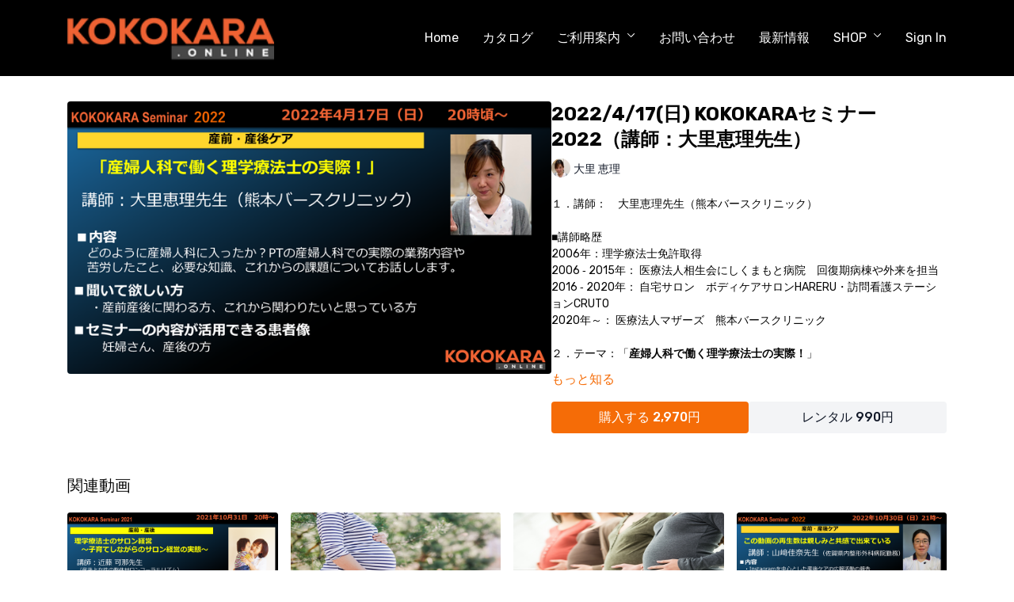

--- FILE ---
content_type: text/vnd.turbo-stream.html; charset=utf-8
request_url: https://kokokara.online/programs/220417_kokokara001-1.turbo_stream?playlist_position=thumbnails&preview=false
body_size: -48
content:
<!DOCTYPE html><html><head><meta name="csrf-param" content="authenticity_token" />
<meta name="csrf-token" content="fnbE9QkNY09i3cuIDXYUsUPLlAlr1-oZF6jY4XeLgzweMYjr8KqUzppCPBS1NqLzCVb7bVxCItHL6sAHslMnZQ" /></head><body><turbo-stream action="update" target="program_show"><template>
  <turbo-frame id="program_player">
      <turbo-frame id="program_content" src="/programs/220417_kokokara001-1/program_content?playlist_position=thumbnails&amp;preview=false">
</turbo-frame></turbo-frame></template></turbo-stream></body></html>

--- FILE ---
content_type: text/vnd.turbo-stream.html; charset=utf-8
request_url: https://kokokara.online/programs/220417_kokokara001-1/program_content?playlist_position=thumbnails&preview=false
body_size: 7209
content:
<turbo-stream action="update" target="program_content"><template><div class="hidden"
     data-controller="integrations"
     data-integrations-facebook-pixel-enabled-value="false"
     data-integrations-google-tag-manager-enabled-value="false"
     data-integrations-google-analytics-enabled-value="false"
>
  <span class="hidden"
        data-integrations-target="gTag"
        data-event="ViewContent"
        data-payload-attributes='["content_name"]'
        data-payload-values='[&quot;2022/4/17(日) KOKOKARAセミナー2022（講師：大里恵理先生）&quot;]'
  ></span>
  <span class="hidden"
        data-integrations-target="fbPx"
        data-event="ViewContent"
        data-payload-attributes='["content_name"]'
        data-payload-values='[&quot;2022/4/17(日) KOKOKARAセミナー2022（講師：大里恵理先生）&quot;]'
  ></span>
</div>

<div
  id="program-controller"
  class='container hotwired'
  data-controller="program program-details-modal"
  data-program-id="1651168"
>
    
<ds-modal no-background="" size="small" with-close-icon id="more-details-modal" data-action="close->program-details-modal#closeDetailModal">
  <div class="bg-ds-default">
    <div class="p-6 pb-0 max-h-[calc(100vh-190px)] overflow-y-auto">
      <p class="text-ds-default text-ds-large-bold mb-4">2022/4/17(日) KOKOKARAセミナー2022（講師：大里恵理先生）</p>
      <p class="text-ds-small-semi-bold-uppercase text-ds-muted mb-4">概要</p>
      <div class="content-description text-ds-base-regular text-ds-default mb-6" data-program-details-modal-target="modalContent"></div>
      <div class="p-4 bg-ds-overlay flex flex-col gap-2 rounded overflow-x-auto">
          <div class="flex w-full gap-2">
            <div class="text-ds-small-medium text-ds-default w-[100px]">再生時間</div>
            <div class="text-ds-micro-semi-bold text-ds-subtle bg-ds-inverted rounded px-1 pt-[0.15rem]">00:50:08</div>
          </div>
        <div class="flex w-full gap-2">
          <div class="text-ds-small-medium text-ds-default w-[100px]">リリース日</div>
          <div class="text-ds-small-regular text-ds-default">4月 2022</div>
        </div>
          <div class="flex w-full gap-2">
              <div class="text-ds-small-medium text-ds-default w-[100px] shrink-0">カテゴリー</div>
            <div class="flex flex-col w-full">
                <div class="flex">
                  <a
                    class="shrink-0 text-primary text-ds-small-medium inline-block mr-1"
                    target="_blank"
                    href="/categories/pregnancy"
                    data-turbo-frame="_top"
                  >
                    産前・産後ケア
                  </a>
                  <span class="shrink-0 inline-block text-ds-small-regular text-ds-muted">
                    (127本の動画)
                  </span>
                </div>
            </div>
          </div>
      </div>
    </div>
    <div class="text-right p-6 pt-2">
      <ds-button variant="primary" onclick="document.getElementById('more-details-modal').close()">閉じる</ds-button>
    </div>
  </div>
</ds-modal>

<div class="flex flex-col lg:flex-row gap-x-12 mb-6 lg:mb-0">
    <div class="h-full w-full lg:w-[55%] relative">
        <img
          src="https://alpha.uscreencdn.com/images/programs/1651168/horizontal/220417_%E5%A4%A7%E9%87%8C%E6%81%B5%E7%90%86%E5%85%88%E7%94%9F.1650585181.png?auto=webp&width=700"
          srcset="https://alpha.uscreencdn.com/images/programs/1651168/horizontal/220417_%E5%A4%A7%E9%87%8C%E6%81%B5%E7%90%86%E5%85%88%E7%94%9F.1650585181.png?auto=webp&width=700,
                  https://alpha.uscreencdn.com/images/programs/1651168/horizontal/220417_%E5%A4%A7%E9%87%8C%E6%81%B5%E7%90%86%E5%85%88%E7%94%9F.1650585181.png?auto=webp&width=1050 2x"
          alt="2022/4/17(日) KOKOKARAセミナー2022（講師：大里恵理先生）"
          class="aspect-video rounded h-auto w-full"
        >
    </div>
  <div id="program_about" class="w-full lg:w-[45%] lg:mb-5">
      <h1 class="text-ds-title-2-semi-bold mt-2 lg:mt-0">
        2022/4/17(日) KOKOKARAセミナー2022（講師：大里恵理先生）
      </h1>
      <div class="mt-2">
        <span class="inline-block">
            <ds-avatar
              style="--ds-avatar-size: 1.5rem;"
              class="inline-block "
              size="xxxs"
              url="https://alpha.uscreencdn.com/images/author/51078/small_%E5%A4%A7%E9%87%8C%E6%81%B5%E7%90%86%E5%85%88%E7%94%9F.1648613177.jpg"
              text="大里 恵理">
            </ds-avatar>
        </span>
        <span class="inline-block align-super text-ds-default text-ds-small-regular">
          大里 恵理
        </span>
      </div>
    <div class="mt-4 text-ds-small-regular">
      <div aria-expanded=true class="content-description line-clamp-3 max-h-[60px] xl:line-clamp-[7] xl:max-h-[140px] xl:aria-expanded:line-clamp-[11] xl:aria-expanded:max-h-[220px]" data-program-details-modal-target="description">
        <p>１．講師：　大里恵理先生（熊本バースクリニック）</p><p><br></p><p>■講師略歴</p><p>2006年：理学療法士免許取得</p><p>2006 ‐ 2015年： 医療法人相生会にしくまもと病院　回復期病棟や外来を担当</p><p>2016 ‐ 2020年： 自宅サロン　ボディケアサロンHARERU・訪問看護ステーションCRUTO</p><p>2020年～： 医療法人マザーズ　熊本バースクリニック</p><p><br></p><p>２．テーマ：「<strong>産婦人科で働く理学療法士の実際！</strong>」</p><p><br></p><p>３．内容：どのように産婦人科に入ったか？理学療法士の産婦人科での実際の業務内容や苦労したこと、必要な知識、これからの課題についてお話しします。</p><p>・産婦人科に入った経緯</p><p>・PT業務内容（妊娠期、産後入院中、産後）</p><p>・妊婦健診での訴え</p><p>・産後の座位姿勢</p><p>・産婦人科で働くメリット</p><p>・必要なリスク管理</p><p>・苦労したこと</p><p>・当院の妊産婦の傾向</p><p>・これからの課題</p><p>&nbsp;</p><p>4．対象</p><p>・産前産後に関わる方、これから関わりたいと思っている方</p><p>・産前産後に関わるすべての方</p><p><br></p><p>■KOKOKARAセミナーの先生について </p><p>講師の大里恵理先生の活動はこちらから</p><p><a href="https://kokokara.online/authors/eri_ohsato" rel="noopener noreferrer" target="_blank">https://kokokara.online/authors/eri_ohsato</a>　</p><p>&nbsp;</p><p>■KOKOKARA.onlineを運営する会社：</p><p>株式会社GLAB <a href="https://realine.info/" rel="noopener noreferrer" target="_blank">https://realine.info/</a>　</p><p>SNS <a href="https://linktr.ee/GLABInc" rel="noopener noreferrer" target="_blank">https://linktr.ee/GLABInc</a>　</p><p>リアライン・イノベーション研究会 <a href="https://realine.org/" rel="noopener noreferrer" target="_blank">https://realine.org/</a>　</p>
      </div>
      <ds-button variant="text" data-action="click->program-details-modal#openDetailModal" class="cursor-pointer">もっと知る</ds-button>
    </div>
    <div class="mt-4 flex flex-col sm:flex-row gap-2 ">
          <ds-button class="w-full" href="/checkout/new?o=p1651168" variant="primary" data-turbo-frame="_top">
            購入する 2,970円</ds-button>
          <ds-button class="w-full" href="/checkout/new?o=rp1651168" variant="regular" data-turbo-frame="_top">
            レンタル 990円</ds-button>
    </div>
  </div>
</div>

</div>


  <turbo-frame loading="lazy" id="program_related" src="/programs/220417_kokokara001-1/related" target="_top"></turbo-frame>

</template></turbo-stream>

--- FILE ---
content_type: text/html; charset=utf-8
request_url: https://kokokara.online/programs/220417_kokokara001-1/related
body_size: 13519
content:
<turbo-frame id="program_related" target="_top">

    <div class="container " data-area="program-related-videos">
      <div class="cbt-related mt-8  pb-16">
        <div class="cbt-related-title text-xl font-medium">関連動画</div>
          <div class="mt-5 grid grid-cols-1 sm:grid-cols-2 md:grid-cols-3 lg:grid-cols-4 xl:grid-cols-4 gap-x-4 gap-y-6">
              <div data-area="related-video-item" class="">
                <swiper-slide
  data-card="video_1405038"
  data-custom="content-card"
  class="self-start hotwired"
    data-short-description="子育てをしながらの、サロン起業・経営についてこれまで経験した内容をお話しいたします。"
    data-author-title-0="近藤 可那" data-author-permalink-0="kana_kondou"
>

  <a class="card-image-container" data-turbo="true" data-turbo-prefetch="false" data-turbo-action="advance" data-turbo-frame="_top" onclick="window.CatalogAnalytics(&#39;clickContentItem&#39;, &#39;video&#39;, &#39;1405038&#39;, &#39;Related Videos&#39;); window.CatalogAnalytics(&#39;clickRelatedVideo&#39;, &#39;1405038&#39;, &#39;1&#39;, &#39;program_page&#39;)" href="/programs/211031_special17-01">
    <div class="image-container relative" data-test="catalog-card">
  <div class="relative image-content">
    <div aria-hidden="true" style="padding-bottom: 56%;"></div>
    <img loading="lazy" alt="2021/10/31(日) KOKOKARAセミナー2021（講師：近藤可那先生）" decoding="async"
         src="https://alpha.uscreencdn.com/images/programs/1405038/horizontal/211031_01_%E8%BF%91%E8%97%A4%E5%85%88%E7%94%9F.1635989510.png?auto=webp&width=350"
         srcset="https://alpha.uscreencdn.com/images/programs/1405038/horizontal/211031_01_%E8%BF%91%E8%97%A4%E5%85%88%E7%94%9F.1635989510.png?auto=webp&width=350 350w,
            https://alpha.uscreencdn.com/images/programs/1405038/horizontal/211031_01_%E8%BF%91%E8%97%A4%E5%85%88%E7%94%9F.1635989510.png?auto=webp&width=700 2x,
            https://alpha.uscreencdn.com/images/programs/1405038/horizontal/211031_01_%E8%BF%91%E8%97%A4%E5%85%88%E7%94%9F.1635989510.png?auto=webp&width=1050 3x"
         class="card-image b-image absolute object-cover h-full top-0 left-0" style="opacity: 1;">
  </div>
    <div class="badge flex justify-center items-center text-white content-card-badge z-0">
      <span class="badge-item">53:45</span>
      <svg xmlns="http://www.w3.org/2000/svg" width="13" height="9" viewBox="0 0 13 9" fill="none" class="badge-item content-watched-icon" data-test="content-watched-icon">
  <path fill-rule="evenodd" clip-rule="evenodd" d="M4.99995 7.15142L12.0757 0.0756836L12.9242 0.924212L4.99995 8.84848L0.575684 4.42421L1.42421 3.57568L4.99995 7.15142Z" fill="currentColor"></path>
</svg>

    </div>

</div>
<div class="content-watched-overlay"></div>

</a>  <a class="card-title" data-turbo="true" data-turbo-prefetch="false" data-turbo-action="advance" data-turbo-frame="_top" title="2021/10/31(日) KOKOKARAセミナー2021（講師：近藤可那先生）" aria-label="2021/10/31(日) KOKOKARAセミナー2021（講師：近藤可那先生）" onclick="window.CatalogAnalytics(&#39;clickContentItem&#39;, &#39;video&#39;, &#39;1405038&#39;, &#39;Related Videos&#39;); window.CatalogAnalytics(&#39;clickRelatedVideo&#39;, &#39;1405038&#39;, &#39;1&#39;, &#39;program_page&#39;)" href="/programs/211031_special17-01">
    <span class="line-clamp-2">
      2021/10/31(日) KOKOKARAセミナー2021（講師：近藤可那先生）
    </span>
</a></swiper-slide>


              </div>
              <div data-area="related-video-item" class="">
                <swiper-slide
  data-card="collection_2184815"
  data-custom="content-card"
  class="self-start hotwired"
    data-short-description="ウィメンズヘルスセミナー2023は「産前・産後ケア」に自信と確信を持つ！をテーマに自信をもって産前産後ケアを行い、効果に確信を持てる様になるためのセミナーシリーズです。"
    data-author-title-0="Kazuyoshi Gamada" data-author-permalink-0="kazuyoshi_gamada"
>

  <a class="card-image-container" data-turbo="true" data-turbo-prefetch="false" data-turbo-action="advance" data-turbo-frame="_top" onclick="window.CatalogAnalytics(&#39;clickContentItem&#39;, &#39;collection&#39;, &#39;2184815&#39;, &#39;Related Videos&#39;); window.CatalogAnalytics(&#39;clickRelatedVideo&#39;, &#39;2184815&#39;, &#39;2&#39;, &#39;program_page&#39;)" href="/programs/collection-whs2023">
    <div class="image-container relative" data-test="catalog-card">
  <div class="relative image-content">
    <div aria-hidden="true" style="padding-bottom: 56%;"></div>
    <img loading="lazy" alt="ウィメンズヘルス(WHS)2023" decoding="async"
         src="https://alpha.uscreencdn.com/images/programs/2184815/horizontal/2023whs.1681101987.PNG?auto=webp&width=350"
         srcset="https://alpha.uscreencdn.com/images/programs/2184815/horizontal/2023whs.1681101987.PNG?auto=webp&width=350 350w,
            https://alpha.uscreencdn.com/images/programs/2184815/horizontal/2023whs.1681101987.PNG?auto=webp&width=700 2x,
            https://alpha.uscreencdn.com/images/programs/2184815/horizontal/2023whs.1681101987.PNG?auto=webp&width=1050 3x"
         class="card-image b-image absolute object-cover h-full top-0 left-0" style="opacity: 1;">
  </div>
    <div class="badge flex justify-center items-center text-white content-card-badge z-0">
      <svg xmlns="http://www.w3.org/2000/svg" fill="none" viewBox="0 0 16 16" class="badge-item collection-icon" height="16" width="16">
  <path fill="currentColor" d="M4.4 2.5a.6.6 0 01.6-.6h6a.6.6 0 110 1.2H5a.6.6 0 01-.6-.6zM2.9 4.5a.6.6 0 01.6-.6h9a.6.6 0 110 1.2h-9a.6.6 0 01-.6-.6z"></path>
  <path fill="currentColor" fill-rule="evenodd" d="M2 6.5a.5.5 0 01.5-.5h11a.5.5 0 01.5.5V12a2 2 0 01-2 2H4a2 2 0 01-2-2V6.5zm4.5 1.824a.2.2 0 01.29-.18l3.352 1.677a.2.2 0 010 .358L6.79 11.855a.2.2 0 01-.289-.178V8.324z" clip-rule="evenodd"></path>
</svg>

      <span class="badge-item">23</span>
      <svg xmlns="http://www.w3.org/2000/svg" width="13" height="9" viewBox="0 0 13 9" fill="none" class="badge-item content-watched-icon" data-test="content-watched-icon">
  <path fill-rule="evenodd" clip-rule="evenodd" d="M4.99995 7.15142L12.0757 0.0756836L12.9242 0.924212L4.99995 8.84848L0.575684 4.42421L1.42421 3.57568L4.99995 7.15142Z" fill="currentColor"></path>
</svg>

    </div>

</div>
<div class="content-watched-overlay"></div>

</a>  <a class="card-title" data-turbo="true" data-turbo-prefetch="false" data-turbo-action="advance" data-turbo-frame="_top" title="ウィメンズヘルス(WHS)2023" aria-label="ウィメンズヘルス(WHS)2023" onclick="window.CatalogAnalytics(&#39;clickContentItem&#39;, &#39;collection&#39;, &#39;2184815&#39;, &#39;Related Videos&#39;); window.CatalogAnalytics(&#39;clickRelatedVideo&#39;, &#39;2184815&#39;, &#39;2&#39;, &#39;program_page&#39;)" href="/programs/collection-whs2023">
    <span class="line-clamp-2">
      ウィメンズヘルス(WHS)2023
    </span>
</a></swiper-slide>


              </div>
              <div data-area="related-video-item" class="">
                <swiper-slide
  data-card="collection_1637808"
  data-custom="content-card"
  class="self-start hotwired"
    data-short-description="ウィメンズヘルスは産前・産後のトラブル・不調・体型の悩みに対して、確実に治療できる臨床能力を獲得する事を目標としたセミナーシリーズです。"
    data-author-title-0="Kazuyoshi Gamada" data-author-permalink-0="kazuyoshi_gamada"
>

  <a class="card-image-container" data-turbo="true" data-turbo-prefetch="false" data-turbo-action="advance" data-turbo-frame="_top" onclick="window.CatalogAnalytics(&#39;clickContentItem&#39;, &#39;collection&#39;, &#39;1637808&#39;, &#39;Related Videos&#39;); window.CatalogAnalytics(&#39;clickRelatedVideo&#39;, &#39;1637808&#39;, &#39;3&#39;, &#39;program_page&#39;)" href="/programs/collection-whs2022_lecture">
    <div class="image-container relative" data-test="catalog-card">
  <div class="relative image-content">
    <div aria-hidden="true" style="padding-bottom: 56%;"></div>
    <img loading="lazy" alt="ウィメンズヘルス(WHS)2022" decoding="async"
         src="https://alpha.uscreencdn.com/images/programs/1637808/horizontal/2022%E5%B9%B4%E5%BA%A6WHS%E3%82%B3%E3%83%AC%E3%82%AF%E3%82%B7%E3%83%A7%E3%83%B3%E7%94%A8.1649808854.png?auto=webp&width=350"
         srcset="https://alpha.uscreencdn.com/images/programs/1637808/horizontal/2022%E5%B9%B4%E5%BA%A6WHS%E3%82%B3%E3%83%AC%E3%82%AF%E3%82%B7%E3%83%A7%E3%83%B3%E7%94%A8.1649808854.png?auto=webp&width=350 350w,
            https://alpha.uscreencdn.com/images/programs/1637808/horizontal/2022%E5%B9%B4%E5%BA%A6WHS%E3%82%B3%E3%83%AC%E3%82%AF%E3%82%B7%E3%83%A7%E3%83%B3%E7%94%A8.1649808854.png?auto=webp&width=700 2x,
            https://alpha.uscreencdn.com/images/programs/1637808/horizontal/2022%E5%B9%B4%E5%BA%A6WHS%E3%82%B3%E3%83%AC%E3%82%AF%E3%82%B7%E3%83%A7%E3%83%B3%E7%94%A8.1649808854.png?auto=webp&width=1050 3x"
         class="card-image b-image absolute object-cover h-full top-0 left-0" style="opacity: 1;">
  </div>
    <div class="badge flex justify-center items-center text-white content-card-badge z-0">
      <svg xmlns="http://www.w3.org/2000/svg" fill="none" viewBox="0 0 16 16" class="badge-item collection-icon" height="16" width="16">
  <path fill="currentColor" d="M4.4 2.5a.6.6 0 01.6-.6h6a.6.6 0 110 1.2H5a.6.6 0 01-.6-.6zM2.9 4.5a.6.6 0 01.6-.6h9a.6.6 0 110 1.2h-9a.6.6 0 01-.6-.6z"></path>
  <path fill="currentColor" fill-rule="evenodd" d="M2 6.5a.5.5 0 01.5-.5h11a.5.5 0 01.5.5V12a2 2 0 01-2 2H4a2 2 0 01-2-2V6.5zm4.5 1.824a.2.2 0 01.29-.18l3.352 1.677a.2.2 0 010 .358L6.79 11.855a.2.2 0 01-.289-.178V8.324z" clip-rule="evenodd"></path>
</svg>

      <span class="badge-item">24</span>
      <svg xmlns="http://www.w3.org/2000/svg" width="13" height="9" viewBox="0 0 13 9" fill="none" class="badge-item content-watched-icon" data-test="content-watched-icon">
  <path fill-rule="evenodd" clip-rule="evenodd" d="M4.99995 7.15142L12.0757 0.0756836L12.9242 0.924212L4.99995 8.84848L0.575684 4.42421L1.42421 3.57568L4.99995 7.15142Z" fill="currentColor"></path>
</svg>

    </div>

</div>
<div class="content-watched-overlay"></div>

</a>  <a class="card-title" data-turbo="true" data-turbo-prefetch="false" data-turbo-action="advance" data-turbo-frame="_top" title="ウィメンズヘルス(WHS)2022" aria-label="ウィメンズヘルス(WHS)2022" onclick="window.CatalogAnalytics(&#39;clickContentItem&#39;, &#39;collection&#39;, &#39;1637808&#39;, &#39;Related Videos&#39;); window.CatalogAnalytics(&#39;clickRelatedVideo&#39;, &#39;1637808&#39;, &#39;3&#39;, &#39;program_page&#39;)" href="/programs/collection-whs2022_lecture">
    <span class="line-clamp-2">
      ウィメンズヘルス(WHS)2022
    </span>
</a></swiper-slide>


              </div>
              <div data-area="related-video-item" class="">
                <swiper-slide
  data-card="video_1942000"
  data-custom="content-card"
  class="self-start hotwired"
    data-author-title-0="山﨑 佳奈" data-author-permalink-0="kana_yamasaki"
>

  <a class="card-image-container" data-turbo="true" data-turbo-prefetch="false" data-turbo-action="advance" data-turbo-frame="_top" onclick="window.CatalogAnalytics(&#39;clickContentItem&#39;, &#39;video&#39;, &#39;1942000&#39;, &#39;Related Videos&#39;); window.CatalogAnalytics(&#39;clickRelatedVideo&#39;, &#39;1942000&#39;, &#39;4&#39;, &#39;program_page&#39;)" href="/programs/221030_kokokara007-1">
    <div class="image-container relative" data-test="catalog-card">
  <div class="relative image-content">
    <div aria-hidden="true" style="padding-bottom: 56%;"></div>
    <img loading="lazy" alt="2022/10/30(日) KOKOKARAセミナー2022（講師：山﨑佳奈先生）" decoding="async"
         src="https://alpha.uscreencdn.com/images/programs/1942000/horizontal/221030_%E5%B1%B1%EF%A8%91%E4%BD%B3%E5%A5%88%E5%85%88%E7%94%9F.1667689231.png?auto=webp&width=350"
         srcset="https://alpha.uscreencdn.com/images/programs/1942000/horizontal/221030_%E5%B1%B1%EF%A8%91%E4%BD%B3%E5%A5%88%E5%85%88%E7%94%9F.1667689231.png?auto=webp&width=350 350w,
            https://alpha.uscreencdn.com/images/programs/1942000/horizontal/221030_%E5%B1%B1%EF%A8%91%E4%BD%B3%E5%A5%88%E5%85%88%E7%94%9F.1667689231.png?auto=webp&width=700 2x,
            https://alpha.uscreencdn.com/images/programs/1942000/horizontal/221030_%E5%B1%B1%EF%A8%91%E4%BD%B3%E5%A5%88%E5%85%88%E7%94%9F.1667689231.png?auto=webp&width=1050 3x"
         class="card-image b-image absolute object-cover h-full top-0 left-0" style="opacity: 1;">
  </div>
    <div class="badge flex justify-center items-center text-white content-card-badge z-0">
      <span class="badge-item">45:02</span>
      <svg xmlns="http://www.w3.org/2000/svg" width="13" height="9" viewBox="0 0 13 9" fill="none" class="badge-item content-watched-icon" data-test="content-watched-icon">
  <path fill-rule="evenodd" clip-rule="evenodd" d="M4.99995 7.15142L12.0757 0.0756836L12.9242 0.924212L4.99995 8.84848L0.575684 4.42421L1.42421 3.57568L4.99995 7.15142Z" fill="currentColor"></path>
</svg>

    </div>

</div>
<div class="content-watched-overlay"></div>

</a>  <a class="card-title" data-turbo="true" data-turbo-prefetch="false" data-turbo-action="advance" data-turbo-frame="_top" title="2022/10/30(日) KOKOKARAセミナー2022（講師：山﨑佳奈先生）" aria-label="2022/10/30(日) KOKOKARAセミナー2022（講師：山﨑佳奈先生）" onclick="window.CatalogAnalytics(&#39;clickContentItem&#39;, &#39;video&#39;, &#39;1942000&#39;, &#39;Related Videos&#39;); window.CatalogAnalytics(&#39;clickRelatedVideo&#39;, &#39;1942000&#39;, &#39;4&#39;, &#39;program_page&#39;)" href="/programs/221030_kokokara007-1">
    <span class="line-clamp-2">
      2022/10/30(日) KOKOKARAセミナー2022（講師：山﨑佳奈先生）
    </span>
</a></swiper-slide>


              </div>
          </div>
        </div>
      </div>
    </div>
</turbo-frame>